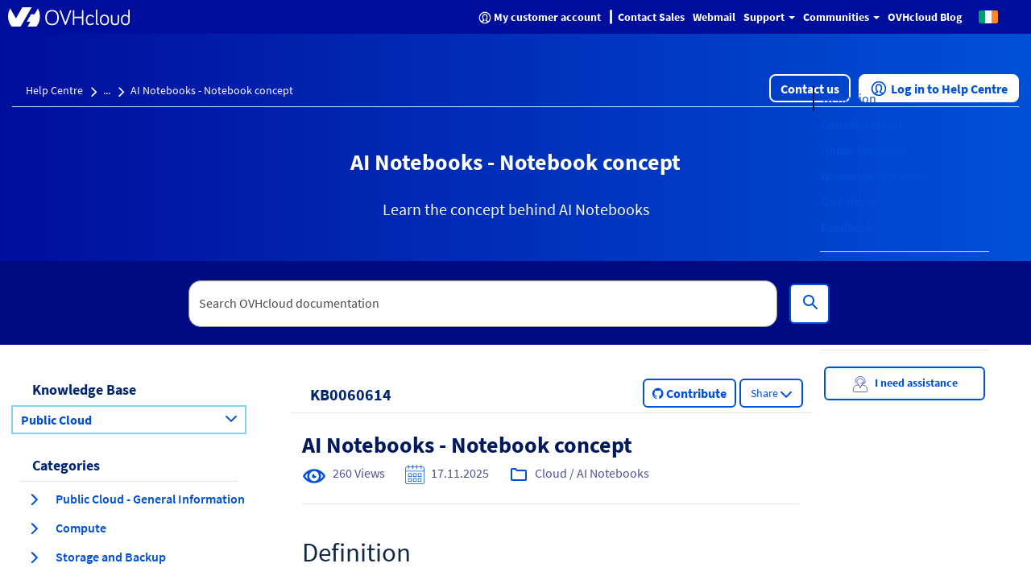

--- FILE ---
content_type: text/css;charset=UTF-8
request_url: https://help.ovhcloud.com/styles/css_includes_$sp.css?v=1a5b5156896932d0f0782203d62f3712
body_size: 9919
content:
/**
* Service Portal Style Sheets
* Angular Bootstrap included later with theme substitution
*/
/*! RESOURCE: styles/ios.css */
/**
* Special CSS for iPad and iPhone v5 scrolling (only iOS, not all WebKit)
* Works on iOS 5.1 iPads and iPhones
*/

.touch_scroll {
overflow: auto;
-webkit-overflow-scrolling: touch;
}

DIV.touch_scroll {
width: 100%;
height: 100%;
}

INPUT {
/*min-height: 24px;*/
text-transform: none; /* turn off capitalization */
}

/* Allows iframe content width to size responsively for ios devices and also works on desktop*/
.ipad IFRAME.iframe-scroll-form-hotfix {
height: 0;
width: 0;
min-height: 100%;
min-width: 100%;
max-height: 100%;
max-width: 100%;
overflow: auto;
}

.ipad .overflow_x_hidden-hotfix {
overflow-x: hidden;
}

/* is_dialog class is dynamically added from tablet/form.xml to
determine weather form is loaded within dialog */
.glide_dialog .touch_scroll {
overflow: auto !important;
width: 700px !important;
height: 480px !important;
max-width: 95%;
max-height: 95%;
}

/* Toggle this class to force repaint element */
.force-repaint {
transform: translateZ(0);
}
/*! RESOURCE: styles/$sp_dialog.css */
dialog {
position: absolute;
left: 0;
right: 0;
margin: auto;
border: solid;
padding: 1em;
background: white;
color: black;
width: -moz-fit-content;
width: -webkit-fit-content;
width: fit-content;
height: -moz-fit-content;
height: -webkit-fit-content;
height: fit-content;
display: none;
}

dialog[open] {
display: block;
}

.sp-message-dialog-title {
font-size: 16px;
padding-top: 8px;
padding-bottom: 8px;
text-align: left;
line-height: 16px;
padding-left: 10px;
padding-right: 10px;
margin-left: 0px;
height: 32px;
cursor: default;
}

.sp-message-dialog-title-inner {
margin-left: 80px;
margin-right: 80px;
text-align:center;
position: absolute;
height: 40px;
left: 0px;
right: 0px;
}

.sp-message-dialog {
width: 300px;
height: 200px;
padding: 0px;
border-radius: 4px;
border-width: 1px;
}

.sp-message-dialog-buttons {
padding: 10px 0px;
text-align: center;
position: absolute;
bottom: 0px;
width: 100%;
}

.sp-message-dialog-content {
overflow-y: auto;
position: absolute;
top: 42px;
bottom: 46px;
width: 100%;
}

.sp-message-dialog-content-block {
padding: 10px;
padding-top: 0px;
}

.delete-dialog .btn-cancel,
.delete-dialog .btn-cancel:hover {
background-color: white;
border: 1px solid #CCC;
width: 43%;
}

.delete-dialog .btn-primary,
.delete-dialog .btn-primary:hover {
width: 43%;
}

.delete-dialog .btn-cancel:hover {
border: 1px solid #AAA;
}

.sp-message-dialog.delete-dialog {
height: 170px;
}

.modal-content .sp-self-registration {
padding : 10px;
}
/*! RESOURCE: styles/bootstrap-datetimepicker.css */
/*!
* Datetimepicker for Bootstrap v3
//! version : 3.1.3
* https://github.com/Eonasdan/bootstrap-datetimepicker/
*/
.bootstrap-datetimepicker-widget {
top: 0;
left: 0;
width: 250px;
padding: 4px;
margin-top: 1px;
z-index: 99999 !important;
border-radius: 4px;
}
.bootstrap-datetimepicker-widget.timepicker-sbs {
width: 600px;
}
.bootstrap-datetimepicker-widget.bottom:before {
content: '';
display: inline-block;
border-left: 7px solid transparent;
border-right: 7px solid transparent;
border-bottom: 7px solid #ccc;
border-bottom-color: rgba(0, 0, 0, 0.2);
position: absolute;
top: -7px;
left: 7px;
}
.bootstrap-datetimepicker-widget.bottom:after {
content: '';
display: inline-block;
border-left: 6px solid transparent;
border-right: 6px solid transparent;
border-bottom: 6px solid white;
position: absolute;
top: -6px;
left: 8px;
}
.bootstrap-datetimepicker-widget.top:before {
content: '';
display: inline-block;
border-left: 7px solid transparent;
border-right: 7px solid transparent;
border-top: 7px solid #ccc;
border-top-color: rgba(0, 0, 0, 0.2);
position: absolute;
bottom: -7px;
left: 6px;
}
.bootstrap-datetimepicker-widget.top:after {
content: '';
display: inline-block;
border-left: 6px solid transparent;
border-right: 6px solid transparent;
border-top: 6px solid white;
position: absolute;
bottom: -6px;
left: 7px;
}
.bootstrap-datetimepicker-widget .dow {
width: 14.2857%;
}
.bootstrap-datetimepicker-widget.pull-right:before {
left: auto;
right: 6px;
}
.bootstrap-datetimepicker-widget.pull-right:after {
left: auto;
right: 7px;
}
.bootstrap-datetimepicker-widget > ul {
list-style-type: none;
margin: 0;
}
.bootstrap-datetimepicker-widget a[data-action] {
padding: 6px 0;
}
.bootstrap-datetimepicker-widget a[data-action]:active {
box-shadow: none;
}
.bootstrap-datetimepicker-widget .timepicker-hour,
.bootstrap-datetimepicker-widget .timepicker-minute,
.bootstrap-datetimepicker-widget .timepicker-second {
width: 54px;
font-weight: bold;
font-size: 1.2em;
margin: 0;
}
.bootstrap-datetimepicker-widget button[data-action] {
padding: 6px;
}
.bootstrap-datetimepicker-widget table[data-hour-format="12"] .separator {
width: 4px;
padding: 0;
margin: 0;
}
.bootstrap-datetimepicker-widget .datepicker > div {
display: none;
}
.bootstrap-datetimepicker-widget .picker-switch {
text-align: center;
}
.bootstrap-datetimepicker-widget table {
width: 100%;
margin: 0;
}
.bootstrap-datetimepicker-widget td,
.bootstrap-datetimepicker-widget th {
text-align: center;
border-radius: 4px;
}
.bootstrap-datetimepicker-widget td {
height: 54px;
line-height: 54px;
width: 54px;
}
.bootstrap-datetimepicker-widget td.cw {
font-size: 10px;
height: 20px;
line-height: 20px;
color: #777777;
}
.bootstrap-datetimepicker-widget td.day {
height: 20px;
line-height: 20px;
width: 20px;
}
.bootstrap-datetimepicker-widget td.day:hover,
.bootstrap-datetimepicker-widget td.hour:hover,
.bootstrap-datetimepicker-widget td.minute:hover,
.bootstrap-datetimepicker-widget td.second:hover {
background: #eeeeee;
cursor: pointer;
}
.bootstrap-datetimepicker-widget td.old,
.bootstrap-datetimepicker-widget td.new {
color: #777777;
}
.bootstrap-datetimepicker-widget td.today {
position: relative;
}
.bootstrap-datetimepicker-widget td.today:before {
content: '';
display: inline-block;
border-left: 7px solid transparent;
border-bottom: 7px solid #428bca;
border-top-color: rgba(0, 0, 0, 0.2);
position: absolute;
bottom: 4px;
right: 4px;
}
.bootstrap-datetimepicker-widget td.active,
.bootstrap-datetimepicker-widget td.active:hover {
background-color: #428bca;
color: #ffffff;
text-shadow: 0 -1px 0 rgba(0, 0, 0, 0.25);
}
.bootstrap-datetimepicker-widget td.active.today:before {
border-bottom-color: #fff;
}
.bootstrap-datetimepicker-widget td.disabled,
.bootstrap-datetimepicker-widget td.disabled:hover {
background: none;
color: #777777;
cursor: not-allowed;
}
.bootstrap-datetimepicker-widget td span {
display: inline-block;
width: 54px;
height: 54px;
line-height: 54px;
margin: 2px 1.5px;
cursor: pointer;
border-radius: 4px;
}
.bootstrap-datetimepicker-widget td span:hover {
background: #eeeeee;
}
.bootstrap-datetimepicker-widget td span.active {
background-color: #428bca;
color: #ffffff;
text-shadow: 0 -1px 0 rgba(0, 0, 0, 0.25);
}
.bootstrap-datetimepicker-widget td span.old {
color: #777777;
}
.bootstrap-datetimepicker-widget td span.disabled,
.bootstrap-datetimepicker-widget td span.disabled:hover {
background: none;
color: #777777;
cursor: not-allowed;
}
.bootstrap-datetimepicker-widget th {
height: 20px;
line-height: 20px;
width: 20px;
}
.bootstrap-datetimepicker-widget th.picker-switch {
width: 145px;
}
.bootstrap-datetimepicker-widget th.next,
.bootstrap-datetimepicker-widget th.prev {
font-size: 21px;
}
.bootstrap-datetimepicker-widget th.disabled,
.bootstrap-datetimepicker-widget th.disabled:hover {
background: none;
color: #777777;
cursor: not-allowed;
}
.bootstrap-datetimepicker-widget thead tr:first-child th {
cursor: pointer;
}
.bootstrap-datetimepicker-widget thead tr:first-child th:hover {
background: #eeeeee;
}
.input-group.date .input-group-addon span {
display: block;
cursor: pointer;
width: 16px;
height: 16px;
}
.bootstrap-datetimepicker-widget.left-oriented:before {
left: auto;
right: 6px;
}
.bootstrap-datetimepicker-widget.left-oriented:after {
left: auto;
right: 7px;
}
.bootstrap-datetimepicker-widget ul.list-unstyled li div.timepicker div.timepicker-picker table.table-condensed tbody > tr > td {
padding: 0px !important;
}
@media screen and (max-width: 767px) {
.bootstrap-datetimepicker-widget.timepicker-sbs {
width: 283px;
}
}
/*! RESOURCE: styles/thirdparty/select2/select2.css */
/**
* see themedefaults.properties for the actual values
* they can be overriden with database properties prefixed with css.
* ex: css.$font-color: red;
**/


/*
Version: 3.4.5 Timestamp: Mon Nov  4 08:22:42 PST 2013
*/

.select2-container {
margin: 0;
position: relative;
display: inline-block;
/* inline-block for ie7 */
zoom: 1;
*display: inline;
vertical-align: middle;
}


.select2-container,
.select2-drop,
.select2-search,
.select2-search input {
/*
Force border-box so that % widths fit the parent
container without overlap because of margin/padding.

More Info : http://www.quirksmode.org/css/box.html
*/
-webkit-box-sizing: border-box;
-moz-box-sizing: border-box;
box-sizing: border-box;
}

/**
* NOW modifications
* font-size, line-height, height
**/

.select2-container .select2-choice {
display: block;
padding: 0 0 0 8px;
overflow: hidden;
position: relative;
border: 1px solid #bdc0c4;
white-space: nowrap;
font-size: .9em;
line-height: 32px;
height: 100%;
color: #444;
text-decoration: none;
border-radius: 4px;
background-clip: padding-box;
-webkit-user-select: none;
-moz-user-select: none;
user-select: none;
background-color: #fff;
min-height: 32px;
}


.select2-container.select2-drop-above .select2-choice {
border-bottom-color: #bdc0c4;
border-radius: 0 0 4px 4px;
background-image: -webkit-gradient(linear, left bottom, left top, color-stop(0, #eeeeee), color-stop(0.9, white));
background-image: -webkit-linear-gradient(center bottom, #eeeeee 0%, white 90%);
background-image: -moz-linear-gradient(center bottom, #eeeeee 0%, white 90%);
filter: progid:DXImageTransform.Microsoft.gradient(startColorstr='#ffffff', endColorstr='#eeeeee', GradientType=0);
background-image: linear-gradient(top, #eeeeee 0%, #ffffff 90%);
}


.select2-container.select2-allowclear .select2-choice .select2-chosen {
margin-right: 50px;
}


.select2-container .select2-choice > .select2-chosen {
margin-right: 26px;
display: block;
overflow: hidden;
white-space: nowrap;
text-overflow: ellipsis;
}


.select2-container .select2-choice abbr {
display: none;
width: 12px;
height: 12px;
position: absolute;
right: 42px;
top: 10px;
font-size: 1px;
text-decoration: none;
border: 0;
/*rtl:ignore*/
background: url("/styles/thirdparty/select2/select2.png") right top no-repeat;
cursor: pointer;
outline: 0;
}


.select2-container.select2-allowclear .select2-choice abbr {
display: inline-block;
}


.select2-container .select2-choice abbr:hover {
background-position: right -11px;
cursor: pointer;
}


.select2-drop-mask {
border: 0;
margin: 0;
padding: 0;
position: fixed;
left: 0;
top: 0;
min-height: 100%;
min-width: 100%;
height: auto;
width: auto;
opacity: 0;
z-index: 100100;
/* styles required for IE to work */
background-color: #fff;
filter: alpha(opacity=0);
}


.select2-drop {
width: 100%;
margin-top: -1px;
position: absolute;
z-index: 100101;
top: 100%;
background: #fff;
color: #000;
border: 1px solid #bdc0c4;
border-top: 0;
-webkit-border-radius: 4px;
-moz-border-radius: 4px;
-ms-border-radius: 4px;
-o-border-radius: 4px;
border-radius: 4px;
-webkit-box-shadow: rgba(0, 0, 0, 0.15) 0 4px 5px;
-moz-box-shadow: rgba(0, 0, 0, 0.15) 0 4px 5px;
box-shadow: rgba(0, 0, 0, 0.15) 0 4px 5px;
}


.select2-drop-auto-width {
border-top: 1px solid #bdc0c4;
width: auto;
}


.select2-drop-auto-width .select2-search {
padding-top: 4px;
}


.select2-drop.select2-drop-above {
margin-top: 1px;
border-top: 1px solid #bdc0c4;
border-bottom: 0;
border-radius: 4px 4px 0 0;
-webkit-box-shadow: 0 -4px 5px rgba(0, 0, 0, 0.15);
box-shadow: 0 -4px 5px rgba(0, 0, 0, 0.15);
}


.select2-drop-active {
border: 1px solid #bec1c6;
margin-top: -4px;
padding-top: 4px;
}


.select2-drop.select2-drop-above.select2-drop-active {
border-top: 1px solid #3e95f4;
}


.select2-container .select2-choice .select2-arrow {
display: inline-block;
width: 30px;
height: 100%;
position: absolute;
right: 0;
top: 0;
border-left: 1px solid #bdc0c4;
border-radius: 0 4px 4px 0;
background-clip: padding-box;
background: #e6e8ea;
}


.select2-container .select2-choice .select2-arrow b {
display: block;
width: 100%;
height: 100%;
background: url("/styles/thirdparty/select2/select2.png") no-repeat 6px 4px;
}


.select2-search {
display: inline-block;
width: 100%;
min-height: 26px;
margin: 0;
padding-left: 4px;
padding-right: 4px;
position: relative;
z-index: 100102;
white-space: nowrap;
}


.select2-search input {
width: 100%;
height: auto !important;
min-height: 26px;
padding: 0 20px 0 5px;
margin: 0;
outline: 0;
font-family: sans-serif;
font-size: 1em;
border: 1px solid #bdc0c4;
border-radius: 0;
-webkit-box-shadow: none;
-moz-box-shadow: none;
box-shadow: none;
-webkit-border-radius: 3px;
-moz-border-radius: 3px;
-ms-border-radius: 3px;
-o-border-radius: 3px;
border-radius: 3px;
background: white url("/styles/thirdparty/select2/select2.png") no-repeat 100% -22px;
}


.select2-drop.select2-drop-above .select2-search input {
margin-top: 4px;
}


.select2-search input.select2-active {
background: white url("/styles/thirdparty/select2/select2-spinner.gif") no-repeat 100%;
}


.select2-container-active .select2-choice,
.select2-container-active .select2-choices {
border: 1px solid #3e95f4;
outline: none;
-webkit-box-shadow: 0 0 5px rgba(0, 0, 0, 0.3);
box-shadow: 0 0 5px rgba(0, 0, 0, 0.3);
}


.select2-dropdown-open .select2-choice {
border-bottom-color: transparent;
-webkit-box-shadow: 0 1px 0 #fff inset;
box-shadow: 0 1px 0 #fff inset;
border-bottom-left-radius: 0;
border-bottom-right-radius: 0;
background-color: #eee;
}


.select2-dropdown-open.select2-drop-above .select2-choice,
.select2-dropdown-open.select2-drop-above .select2-choices {
border: 1px solid #3e95f4;
border-top-color: transparent;
background-image: -webkit-gradient(linear, left top, left bottom, color-stop(0, white), color-stop(0.5, #eeeeee));
background-image: -webkit-linear-gradient(center top, white 0%, #eeeeee 50%);
background-image: -moz-linear-gradient(center top, white 0%, #eeeeee 50%);
filter: progid:DXImageTransform.Microsoft.gradient(startColorstr='#eeeeee', endColorstr='#ffffff', GradientType=0);
background-image: linear-gradient(bottom, #ffffff 0%, #eeeeee 50%);
}


.select2-dropdown-open .select2-choice .select2-arrow {
background: transparent;
border-left: none;
filter: none;
}


.select2-dropdown-open .select2-choice .select2-arrow b {
background-position: -11px 4px;
}

/* results */

.select2-results {
max-height: 200px;
padding: 0 0 0 4px;
margin: 4px 4px 4px 0;
position: relative;
overflow-x: hidden;
overflow-y: auto;
-webkit-tap-highlight-color: rgba(0, 0, 0, 0);
}


.select2-results ul.select2-result-sub {
margin: 0;
padding-left: 0;
}


.select2-results ul.select2-result-sub > li .select2-result-label {
padding-left: 20px;
}


.select2-results ul.select2-result-sub ul.select2-result-sub > li .select2-result-label {
padding-left: 40px;
}


.select2-results ul.select2-result-sub ul.select2-result-sub ul.select2-result-sub > li .select2-result-label {
padding-left: 60px;
}


.select2-results ul.select2-result-sub ul.select2-result-sub ul.select2-result-sub ul.select2-result-sub > li .select2-result-label {
padding-left: 80px;
}


.select2-results ul.select2-result-sub ul.select2-result-sub ul.select2-result-sub ul.select2-result-sub ul.select2-result-sub > li .select2-result-label {
padding-left: 100px;
}


.select2-results ul.select2-result-sub ul.select2-result-sub ul.select2-result-sub ul.select2-result-sub ul.select2-result-sub ul.select2-result-sub > li .select2-result-label {
padding-left: 110px;
}


.select2-results ul.select2-result-sub ul.select2-result-sub ul.select2-result-sub ul.select2-result-sub ul.select2-result-sub ul.select2-result-sub ul.select2-result-sub > li .select2-result-label {
padding-left: 120px;
}


.select2-results li {
list-style: none;
display: list-item;
background-image: none;
}


.select2-results li.select2-result-with-children > .select2-result-label {
font-weight: bold;
}


.select2-results .select2-result-label {
padding: 3px 7px 4px;
margin: 0;
cursor: pointer;
min-height: 1em;
-webkit-user-select: none;
-moz-user-select: none;
user-select: none;
}


.select2-results .select2-highlighted {
background: #3e95f4;
color: #fff;
}

@media (forced-colors: active) {
.select2-results .select2-highlighted {
background: Highlight;
color: HighlightText;
forced-color-adjust: none;
}
}

.select2-results li em {
background: #feffde;
font-style: normal;
}


.select2-results .select2-highlighted em {
background: transparent;
}


.select2-results .select2-highlighted ul {
background: #fff;
color: #000;
}


.select2-results .select2-no-results,
.select2-results .select2-searching,
.select2-results .select2-selection-limit {
background: #f4f4f4;
display: list-item;
}

/*
disabled look for disabled choices in the results dropdown
*/

.select2-results .select2-disabled.select2-highlighted {
color: #666;
background: #f4f4f4;
display: list-item;
cursor: default;
}


.select2-results .select2-disabled {
background: #f4f4f4;
display: list-item;
cursor: default;
}


.select2-results .select2-selected {
display: none;
}


.select2-more-results.select2-active {
background: #f4f4f4 url("/styles/thirdparty/select2/select2-spinner.gif") no-repeat 100%;
}


.select2-more-results {
background: #f4f4f4;
display: list-item;
}

/* disabled styles */

.select2-container.select2-container-disabled .select2-choice {
background-color: #e6e8ea;
background-image: none;
border: 1px solid #bdc0c4;
cursor: not-allowed;
}


.select2-container.select2-container-disabled .select2-choice .select2-arrow {
background-color: #e6e8ea;
background-image: none;
border-left: 0;
}


.select2-container.select2-container-disabled .select2-choice abbr {
display: none;
}

/* multiselect */

.select2-container-multi .select2-choices {
height: auto !important;
height: 1%;
margin: 0;
padding: 0;
position: relative;
border: 1px solid #bdc0c4;
border-radius: 4px;
cursor: text;
overflow: hidden;
background-color: #fff;
}


.select2-locked {
padding: 3px 5px 3px 5px !important;
}


.select2-container-multi .select2-choices {
min-height: 26px;
}


.select2-container-multi.select2-container-active .select2-choices {
border: 1px solid #3e95f4;
outline: none;
-webkit-box-shadow: rgba(0, 0, 0, 0.3) 0 0 5px;
-moz-box-shadow: rgba(0, 0, 0, 0.3) 0 0 5px;
box-shadow: rgba(0, 0, 0, 0.3) 0 0 5px;
}


.select2-container-multi .select2-choices li {
float: left;
list-style: none;
}


.select2-container-multi .select2-choices .select2-search-field {
margin: 0;
padding: 0;
white-space: nowrap;
}


.select2-container-multi .select2-choices .select2-search-field input {
padding: 5px;
margin: 1px 0;
font-family: sans-serif;
font-size: 100%;
color: #666;
outline: 0;
border: 0;
-webkit-box-shadow: none;
-moz-box-shadow: none;
box-shadow: none;
background: transparent !important;
}


.select2-container-multi .select2-choices .select2-search-field input.select2-active {
background: white url("/styles/thirdparty/select2/select2-spinner.gif") no-repeat 100% !important;
}


.select2-default {
color: #999 !important;
}


.select2-container-multi .select2-choices .select2-search-choice {
padding: 3px 5px 3px 18px;
margin: 3px 0 3px 5px;
position: relative;
line-height: 13px;
color: #333;
cursor: default;
border: 1px solid #bdc0c4;
border-radius: 3px;
-webkit-box-shadow: 0 0 2px white inset, 0 1px 0 rgba(0, 0, 0, 0.05);
box-shadow: 0 0 2px white inset, 0 1px 0 rgba(0, 0, 0, 0.05);
background-clip: padding-box;
-webkit-user-select: none;
-moz-user-select: none;
user-select: none;
background-color: #e4e4e4;
}


.select2-container-multi .select2-choices .select2-search-choice .select2-chosen {
cursor: default;
}


.select2-container-multi .select2-choices .select2-search-choice-focus {
background: #d4d4d4;
}


.select2-search-choice-close {
display: block;
width: 12px;
height: 13px;
position: absolute;
right: 3px;
top: 4px;
font-size: 1px;
outline: none;
background: url("/styles/thirdparty/select2/select2.png") right top no-repeat;
}


.select2-container-multi .select2-search-choice-close {
left: 3px;
top: 3px;
}


.select2-container-multi .select2-choices .select2-search-choice .select2-search-choice-close:hover {
background-position: right -11px;
}


.select2-container-multi .select2-choices .select2-search-choice-focus .select2-search-choice-close {
background-position: right -11px;
}

/* disabled styles */

.select2-container-multi.select2-container-disabled .select2-choices {
background-color: #f4f4f4;
background-image: none;
border: 1px solid #ddd;
cursor: default;
}


.select2-container-multi.select2-container-disabled .select2-choices .select2-search-choice {
padding: 3px 5px 3px 5px;
border: 1px solid #ddd;
background-image: none;
background-color: #f4f4f4;
}


.select2-container-multi.select2-container-disabled .select2-choices .select2-search-choice .select2-search-choice-close {
display: none;
background: none;
}

/* end multiselect */

.select2-result-selectable .select2-match,
.select2-result-unselectable .select2-match {
text-decoration: underline;
}


.select2-offscreen, .select2-offscreen:focus {
clip: rect(0 0 0 0) !important;
width: 1px !important;
height: 1px !important;
border: 0 !important;
margin: 0 !important;
padding: 0 !important;
overflow: hidden !important;
position: absolute !important;
outline: 0 !important;
left: 0px !important;
top: 0px !important;
}


.select2-display-none {
display: none;
}


.select2-measure-scrollbar {
position: absolute;
top: -10000px;
left: -10000px;
width: 100px;
height: 100px;
overflow: scroll;
}

/* Retina-ize icons */
@media only screen and (-webkit-min-device-pixel-ratio: 1.5), only screen and (min-resolution: 1.5dppx), only screen and (min-resolution: 144dpi) {

.select2-search input, .select2-search-choice-close, .select2-container .select2-choice abbr, .select2-container .select2-choice .select2-arrow b {
background-image: url("/styles/thirdparty/select2/select2x2.png") !important;
background-repeat: no-repeat !important;
background-size: 62px 40px !important;
}

.select2-dropdown-open .select2-choice .select2-arrow b {
background-position: -12px 4px;
}


.select2-search input {
background-position: 100% -21px !important/*rtl:-37px -21px*/;
}
}

.select2-hidden-accessible {
border: 0;
clip: rect(0 0 0 0);
height: 1px;
margin: -1px;
overflow: hidden;
padding: 0;
position: absolute;
width: 1px;
}
/*! RESOURCE: styles/sn_avatar.css */
.sn-flexbox {
display: -webkit-box;
display: -moz-box;
display: -ms-flexbox;
display: -webkit-flex;
display: flex; }

.avatar-container {
-webkit-box-flex: 0 0 auto;
-moz-box-flex: 0 0 auto;
-webkit-flex: 0 0 auto;
-ms-flex: 0 0 auto;
flex: 0 0 auto;
background-size: cover;
border-radius: 50%;
height: 3.2rem;
width: 3.2rem;
cursor: pointer;
color: #ffffff;
display: inline-block;
font-weight: bold;
position: relative;
text-align: center;
vertical-align: middle; }
.avatar-container.avatar-small {
width: 2.2rem;
height: 2.2rem; }
.avatar-container.avatar-small .avatar.soloAvatar .sub-avatar {
line-height: 2.2rem; }
.avatar-container.avatar-medium {
width: 4rem;
height: 4rem; }
.avatar-container.avatar-medium .avatar.soloAvatar .sub-avatar {
line-height: 4rem; }
.avatar-container.avatar-large {
width: 4.8rem;
height: 4.8rem; }
.avatar-container.avatar-large .avatar.soloAvatar .sub-avatar {
font-size: 1.8rem;
line-height: 4.8rem; }
.avatar-container.avatar-popover {
width: 78px;
height: 78px; }
.avatar-container.avatar-large.group {
height: 4.2rem;
width: 5.6rem;
border-radius: 0rem;
background: transparent; }
.avatar-container.avatar-large.group .avatar.soloAvatar {
position: absolute;
border: 1px solid transparent;
width: 4.2rem;
height: 4.2rem; }
.avatar-container.avatar-large.group .avatar.soloAvatar .sub-avatar {
font-size: 1.8rem;
line-height: 4.2rem; }
.avatar-container.group {
border-radius: 0rem;
background: transparent;
position: relative; }
.avatar-container.group .avatar.soloAvatar {
position: absolute;
border: 1px solid transparent;
width: 3rem;
height: 3rem; }
.avatar-container.group .avatar.soloAvatar.top {
top: 15%;
left: 20%; }
.avatar-container.group .avatar.soloAvatar.bottom {
top: -20%;
left: -15%; }
.avatar-container.group .avatar.soloAvatar .sub-avatar {
line-height: 3rem; }
.avatar-container.multi, .avatar-container.document {
border-radius: 0rem;
background: transparent; }
.avatar-container.multi .avatar.soloAvatar, .avatar-container.document .avatar.soloAvatar {
border-radius: 0rem; }
.avatar-container .avatar {
justify-content: center;
position: relative;
width: 100%;
height: 100%;
overflow: hidden; }
.avatar-container .avatar .sub-avatar {
-moz-user-select: -moz-none;
-ms-user-select: none;
-webkit-user-select: none;
user-select: none;
width: 50%;
height: 50%;
display: block;
overflow: hidden;
border-radius: 50%;
background: rgba(0, 0, 0, 0.15) center;
background-size: cover;
box-sizing: border-box;
font-size: 0.8rem;
line-height: 1.6rem; }
.avatar-container .avatar .sub-avatar.counter {
border: 1px solid rgba(0, 0, 0, 0.2); }
.avatar-container .avatar.soloAvatar {
background: rgba(0, 0, 0, 0.15) center;
border-radius: 50%; }
.avatar-container .avatar.soloAvatar .sub-avatar {
width: 100%;
height: 100%;
border-radius: 0;
font-size: 1rem;
line-height: 3.2rem; }
.avatar-container .avatar.soloAvatar .sub-avatar:focus {
border: 1px solid #278efc;
border-radius: 50%;
outline: 0; }
.avatar-container .avatar.soloAvatar .sub-avatar span {
vertical-align: top; }
.avatar-container sn-presence {
position: absolute;
bottom: -0.1rem;
right: -0.1rem; }
/*! RESOURCE: styles/sn_presence.css */
/* line 3, sass/sn_presence.scss */
sn-presence {
display: inline-block;
width: 1rem;
height: 1rem;
border-radius: 50%;
}

/* line 10, sass/sn_presence.scss */
.avatar-large sn-presence {
right: 3px !important;
bottom: 3px !important;
}

/* line 16, sass/sn_presence.scss */
.presence.presence-online {
background-color: #71e279;
}
/* line 20, sass/sn_presence.scss */
.presence.presence-away {
background-color: #fc8a3d;
}
/* line 24, sass/sn_presence.scss */
.presence.presence-offline {
background-color: transparent;
}

/* line 29, sass/sn_presence.scss */
.avatar-small sn-presence {
width: .7rem;
height: .7rem;
}
/*! RESOURCE: scripts/bootstrap-iconpicker.css */
/*!
* Bootstrap-iconpicker v1.7.0
*
* Copyright 2013-2015 Victor Valencia Rico.
* Licensed under the Apache License v2.0
* http://www.apache.org/licenses/LICENSE-2.0
*
* Designed and built with all the love in the world by @recktoner.
*/

.iconpicker .caret {
margin-left: 10px !important;
}

.iconpicker {
min-width: 60px;
}

.iconpicker input.search-control {
margin-bottom: 6px;
margin-top: 6px;
}

div.iconpicker.left .table-icons {
margin-right: auto;
}

div.iconpicker.center .table-icons {
margin-left: auto;
margin-right: auto;
}

div.iconpicker.right .table-icons {
margin-left: auto;
}

.table-icons .btn {
min-height: 30px;
min-width: 35px;
text-align: center;
padding: 0;
margin: 2px;
}

.table-icons td {
min-width: 39px;
}

.popover {
max-width: inherit !important;
}

.iconpicker-popover {
z-index: 1050 !important;
}

.iconpicker-popover .search-control {
margin-bottom: 6px;
margin-top: 6px;
}
/*! RESOURCE: scripts/thirdparty/angular-chart/angular-chart.css */
.chart-legend,
.bar-legend,
.line-legend,
.pie-legend,
.radar-legend,
.polararea-legend,
.doughnut-legend {
list-style-type: none;
margin-top: 5px;
text-align: center;
/* NOTE: Browsers automatically add 40px of padding-left to all lists, so we should offset that, otherwise the legend is off-center */
-webkit-padding-start: 0;
/* Webkit */
-moz-padding-start: 0;
/* Mozilla */
padding-left: 0;
/* IE (handles all cases, really, but we should also include the vendor-specific properties just to be safe) */
}
.chart-legend li,
.bar-legend li,
.line-legend li,
.pie-legend li,
.radar-legend li,
.polararea-legend li,
.doughnut-legend li {
display: inline-block;
white-space: nowrap;
position: relative;
margin-bottom: 4px;
border-radius: 5px;
padding: 2px 8px 2px 28px;
font-size: smaller;
cursor: default;
}
.chart-legend li span,
.bar-legend li span,
.line-legend li span,
.pie-legend li span,
.radar-legend li span,
.polararea-legend li span,
.doughnut-legend li span {
display: block;
position: absolute;
left: 0;
top: 0;
width: 20px;
height: 20px;
border-radius: 5px;
}
/*! RESOURCE: styles/prism.css */
/* http://prismjs.com/download.html?themes=prism&languages=markup+css+clike+javascript */
/**
* prism.js default theme for JavaScript, CSS and HTML
* Based on dabblet (http://dabblet.com)
* @author Lea Verou
*/

code[class*="language-"],
pre[class*="language-"] {
color: black;
text-shadow: 0 1px white;
font-family: Consolas, Monaco, 'Andale Mono', 'Ubuntu Mono', monospace;
direction: ltr;
text-align: left;
white-space: pre;
word-spacing: normal;
word-break: normal;
word-wrap: normal;
line-height: 1.5;

-moz-tab-size: 4;
-o-tab-size: 4;
tab-size: 4;

-webkit-hyphens: none;
-moz-hyphens: none;
-ms-hyphens: none;
hyphens: none;
}

pre[class*="language-"]::-moz-selection, pre[class*="language-"] ::-moz-selection,
code[class*="language-"]::-moz-selection, code[class*="language-"] ::-moz-selection {
text-shadow: none;
background: #b3d4fc;
}

pre[class*="language-"]::selection, pre[class*="language-"] ::selection,
code[class*="language-"]::selection, code[class*="language-"] ::selection {
text-shadow: none;
background: #b3d4fc;
}

@media print {
code[class*="language-"],
pre[class*="language-"] {
text-shadow: none;
}
}

/* Code blocks */
pre[class*="language-"] {
padding: 1em;
margin: .5em 0;
overflow: auto;
}

:not(pre) > code[class*="language-"],
pre[class*="language-"] {
background: #f5f2f0;
}

/* Inline code */
:not(pre) > code[class*="language-"] {
padding: .1em;
border-radius: .3em;
}

.token.comment,
.token.prolog,
.token.doctype,
.token.cdata {
color: slategray;
}

.token.punctuation {
color: #999;
}

.namespace {
opacity: .7;
}

.token.property,
.token.tag,
.token.boolean,
.token.number,
.token.constant,
.token.symbol,
.token.deleted {
color: #905;
}

.token.selector,
.token.attr-name,
.token.string,
.token.char,
.token.builtin,
.token.inserted {
color: #690;
}

.token.operator,
.token.entity,
.token.url,
.language-css .token.string,
.style .token.string {
color: #a67f59;
background: hsla(0, 0%, 100%, .5);
}

.token.atrule,
.token.attr-value,
.token.keyword {
color: #07a;
}

.token.function {
color: #DD4A68;
}

.token.regex,
.token.important,
.token.variable {
color: #e90;
}

.token.important,
.token.bold {
font-weight: bold;
}
.token.italic {
font-style: italic;
}

.token.entity {
cursor: help;
}

/*! RESOURCE: scripts/libs/bootstrap-slider/bootstrap-slider.min.css */
/*! =======================================================
VERSION  6.1.2
========================================================= */
/*! =========================================================
* bootstrap-slider.min.css
*
* Maintainers:
*		Kyle Kemp
*			- Twitter: @seiyria
*			- Github:  seiyria
*		Rohit Kalkur
*			- Twitter: @Rovolutionary
*			- Github:  rovolution
*
* =========================================================
*
* Licensed under the Apache License, Version 2.0 (the "License");
* you may not use this file except in compliance with the License.
* You may obtain a copy of the License at
*
* http://www.apache.org/licenses/LICENSE-2.0
*
* Unless required by applicable law or agreed to in writing, software
* distributed under the License is distributed on an "AS IS" BASIS,
* WITHOUT WARRANTIES OR CONDITIONS OF ANY KIND, either express or implied.
* See the License for the specific language governing permissions and
* limitations under the License.
* ========================================================= */.slider{display:inline-block;vertical-align:middle;position:relative}.slider.slider-horizontal{width:210px;height:20px}.slider.slider-horizontal .slider-track{height:10px;width:100%;margin-top:-5px;top:50%;left:0}.slider.slider-horizontal .slider-selection,.slider.slider-horizontal .slider-track-low,.slider.slider-horizontal .slider-track-high{height:100%;top:0;bottom:0}.slider.slider-horizontal .slider-tick,.slider.slider-horizontal .slider-handle{margin-left:-10px;margin-top:-5px}.slider.slider-horizontal .slider-tick.triangle,.slider.slider-horizontal .slider-handle.triangle{border-width:0 10px 10px 10px;width:0;height:0;border-bottom-color:#0480be;margin-top:0}.slider.slider-horizontal .slider-tick-label-container{white-space:nowrap;margin-top:20px}.slider.slider-horizontal .slider-tick-label-container .slider-tick-label{padding-top:4px;display:inline-block;text-align:center}.slider.slider-vertical{height:210px;width:20px}.slider.slider-vertical .slider-track{width:10px;height:100%;margin-left:-5px;left:50%;top:0}.slider.slider-vertical .slider-selection{width:100%;left:0;top:0;bottom:0}.slider.slider-vertical .slider-track-low,.slider.slider-vertical .slider-track-high{width:100%;left:0;right:0}.slider.slider-vertical .slider-tick,.slider.slider-vertical .slider-handle{margin-left:-5px;margin-top:-10px}.slider.slider-vertical .slider-tick.triangle,.slider.slider-vertical .slider-handle.triangle{border-width:10px 0 10px 10px;width:1px;height:1px;border-left-color:#0480be;margin-left:0}.slider.slider-vertical .slider-tick-label-container{white-space:nowrap}.slider.slider-vertical .slider-tick-label-container .slider-tick-label{padding-left:4px}.slider.slider-disabled .slider-handle{background-image:-webkit-linear-gradient(top,#dfdfdf 0,#bebebe 100%);background-image:-o-linear-gradient(top,#dfdfdf 0,#bebebe 100%);background-image:linear-gradient(to bottom,#dfdfdf 0,#bebebe 100%);background-repeat:repeat-x;filter:progid:DXImageTransform.Microsoft.gradient(startColorstr='#ffdfdfdf',endColorstr='#ffbebebe',GradientType=0)}.slider.slider-disabled .slider-track{background-image:-webkit-linear-gradient(top,#e5e5e5 0,#e9e9e9 100%);background-image:-o-linear-gradient(top,#e5e5e5 0,#e9e9e9 100%);background-image:linear-gradient(to bottom,#e5e5e5 0,#e9e9e9 100%);background-repeat:repeat-x;filter:progid:DXImageTransform.Microsoft.gradient(startColorstr='#ffe5e5e5',endColorstr='#ffe9e9e9',GradientType=0);cursor:not-allowed}.slider input{display:none}.slider .tooltip.top{margin-top:-36px}.slider .tooltip-inner{white-space:nowrap}.slider .hide{display:none}.slider-track{position:absolute;cursor:pointer;background-image:-webkit-linear-gradient(top,#f5f5f5 0,#f9f9f9 100%);background-image:-o-linear-gradient(top,#f5f5f5 0,#f9f9f9 100%);background-image:linear-gradient(to bottom,#f5f5f5 0,#f9f9f9 100%);background-repeat:repeat-x;filter:progid:DXImageTransform.Microsoft.gradient(startColorstr='#fff5f5f5',endColorstr='#fff9f9f9',GradientType=0);-webkit-box-shadow:inset 0 1px 2px rgba(0,0,0,0.1);box-shadow:inset 0 1px 2px rgba(0,0,0,0.1);border-radius:4px}.slider-selection{position:absolute;background-image:-webkit-linear-gradient(top,#f9f9f9 0,#f5f5f5 100%);background-image:-o-linear-gradient(top,#f9f9f9 0,#f5f5f5 100%);background-image:linear-gradient(to bottom,#f9f9f9 0,#f5f5f5 100%);background-repeat:repeat-x;filter:progid:DXImageTransform.Microsoft.gradient(startColorstr='#fff9f9f9',endColorstr='#fff5f5f5',GradientType=0);-webkit-box-shadow:inset 0 -1px 0 rgba(0,0,0,0.15);box-shadow:inset 0 -1px 0 rgba(0,0,0,0.15);-webkit-box-sizing:border-box;-moz-box-sizing:border-box;box-sizing:border-box;border-radius:4px}.slider-selection.tick-slider-selection{background-image:-webkit-linear-gradient(top,#89cdef 0,#81bfde 100%);background-image:-o-linear-gradient(top,#89cdef 0,#81bfde 100%);background-image:linear-gradient(to bottom,#89cdef 0,#81bfde 100%);background-repeat:repeat-x;filter:progid:DXImageTransform.Microsoft.gradient(startColorstr='#ff89cdef',endColorstr='#ff81bfde',GradientType=0)}.slider-track-low,.slider-track-high{position:absolute;background:transparent;-webkit-box-sizing:border-box;-moz-box-sizing:border-box;box-sizing:border-box;border-radius:4px}.slider-handle{position:absolute;width:20px;height:20px;background-color:#337ab7;background-image:-webkit-linear-gradient(top,#149bdf 0,#0480be 100%);background-image:-o-linear-gradient(top,#149bdf 0,#0480be 100%);background-image:linear-gradient(to bottom,#149bdf 0,#0480be 100%);background-repeat:repeat-x;filter:progid:DXImageTransform.Microsoft.gradient(startColorstr='#ff149bdf',endColorstr='#ff0480be',GradientType=0);filter:none;-webkit-box-shadow:inset 0 1px 0 rgba(255,255,255,.2),0 1px 2px rgba(0,0,0,.05);box-shadow:inset 0 1px 0 rgba(255,255,255,.2),0 1px 2px rgba(0,0,0,.05);border:0 solid transparent}.slider-handle.round{border-radius:50%}.slider-handle.triangle{background:transparent none}.slider-handle.custom{background:transparent none}.slider-handle.custom::before{line-height:20px;font-size:20px;content:'\2605';color:#726204}.slider-tick{position:absolute;width:20px;height:20px;background-image:-webkit-linear-gradient(top,#f9f9f9 0,#f5f5f5 100%);background-image:-o-linear-gradient(top,#f9f9f9 0,#f5f5f5 100%);background-image:linear-gradient(to bottom,#f9f9f9 0,#f5f5f5 100%);background-repeat:repeat-x;filter:progid:DXImageTransform.Microsoft.gradient(startColorstr='#fff9f9f9',endColorstr='#fff5f5f5',GradientType=0);-webkit-box-shadow:inset 0 -1px 0 rgba(0,0,0,0.15);box-shadow:inset 0 -1px 0 rgba(0,0,0,0.15);-webkit-box-sizing:border-box;-moz-box-sizing:border-box;box-sizing:border-box;filter:none;opacity:.8;border:0 solid transparent}.slider-tick.round{border-radius:50%}.slider-tick.triangle{background:transparent none}.slider-tick.custom{background:transparent none}.slider-tick.custom::before{line-height:20px;font-size:20px;content:'\2605';color:#726204}.slider-tick.in-selection{background-image:-webkit-linear-gradient(top,#89cdef 0,#81bfde 100%);background-image:-o-linear-gradient(top,#89cdef 0,#81bfde 100%);background-image:linear-gradient(to bottom,#89cdef 0,#81bfde 100%);background-repeat:repeat-x;filter:progid:DXImageTransform.Microsoft.gradient(startColorstr='#ff89cdef',endColorstr='#ff81bfde',GradientType=0);opacity:1}
/*! RESOURCE: styles/sp-loader.css */
.sp-loading-indicator,
.sp-loading-indicator > div {
position: relative;
-webkit-box-sizing: border-box;
-moz-box-sizing: border-box;
box-sizing: border-box;
}

.sp-loading-indicator {
display: block;
font-size: 0;
}

.sp-loading-indicator.la-dark {
color: #333;
}

.sp-loading-indicator > div {
display: inline-block;
float: none;
background-color: currentColor;
border: 0 solid currentColor;
}

.sp-loading-indicator {
width: 5.4rem;
height: 1.8rem;;
}

.sp-loading-indicator > div:nth-child(1) {
-webkit-animation-delay: -200ms;
-moz-animation-delay: -200ms;
-o-animation-delay: -200ms;
animation-delay: -200ms;
}

.sp-loading-indicator > div:nth-child(2) {
-webkit-animation-delay: -100ms;
-moz-animation-delay: -100ms;
-o-animation-delay: -100ms;
animation-delay: -100ms;
}

.sp-loading-indicator > div:nth-child(3) {
-webkit-animation-delay: 0ms;
-moz-animation-delay: 0ms;
-o-animation-delay: 0ms;
animation-delay: 0ms;
}

.sp-loading-indicator > div {
width: 1rem;
height: 1rem;
margin: 0.4rem;
border-radius: 100%;
-webkit-animation: loading-indicator 1s ease infinite;
-moz-animation: loading-indicator 1s ease infinite;
-o-animation: loading-indicator 1s ease infinite;
animation: loading-indicator 1s ease infinite;
}

.sp-loading-indicator.la-sm {
width: 2.6rem;
height: 0.8rem;
}

.sp-loading-indicator.la-sm > div {
width: 0.4rem;
height: 0.4rem;
margin: 0.2rem;
}

.sp-loading-indicator.la-2x {
width: 10.8rem;
height: 3.6rem;
}

.sp-loading-indicator.la-2x > div {
width: 2rem;
height: 2rem;
margin: 0.8rem;
}

.sp-loading-indicator.la-3x {
width: 16.2rem;
height: 5.4rem;
}

.sp-loading-indicator.la-3x > div {
width: 3rem;
height: 3rem;
margin: 1.2rem;
}

/*
* Animation
*/
@-webkit-keyframes loading-indicator {
0%,
60%,
100% {
opacity: 1;
-webkit-transform: scale(1);
transform: scale(1);
}
30% {
opacity: .1;
-webkit-transform: scale(0.01);
transform: scale(0.01);
}
}
@-moz-keyframes loading-indicator {
0%,
60%,
100% {
opacity: 1;
-moz-transform: scale(1);
transform: scale(1);
}
30% {
opacity: .1;
-moz-transform: scale(0.01);
transform: scale(0.01);
}
}
@-o-keyframes loading-indicator {
0%,
60%,
100% {
opacity: 1;
-o-transform: scale(1);
transform: scale(1);
}
30% {
opacity: .1;
-o-transform: scale(0.01);
transform: scale(0.01);
}
}
@keyframes loading-indicator {
0%,
60%,
100% {
opacity: 1;
-webkit-transform: scale(1);
-moz-transform: scale(1);
-o-transform: scale(1);
transform: scale(1);
}
30% {
opacity: .1;
-webkit-transform: scale(0.01);
-moz-transform: scale(0.01);
-o-transform: scale(0.01);
transform: scale(0.01);
}
}
/*! RESOURCE: styles/sp-attachment-manager.css */
.sp-attachment-manager {
margin-bottom: 0.5rem;
}

.sp-attachment-manager ul {
padding-left: 0px;
}

.sp-attachment-manager button {
padding-top: 0.2rem;
}

.sp-attachment-manager .attached-file {
display: inline-block;
margin-left: 0.5rem;
margin-right: 0.5rem;
cursor: pointer;
}

.sp-attachment-manager .attached-file .delete-attachment {
border: none;
background: none;
}

.sp-attachment-manager .attached-file .fa {
margin-right: 0.5rem;
}

.sp-attachment-manager .attached-file .fa-file-image-o {
color: #31d53d;
}

.sp-attachment-manager .attached-file .fa-file-archive-o {
color: #fc8a3d;
}

.sp-attachment-manager .attached-file .fa-file-pdf-o {
color: #f95050;
}

.sp-attachment-manager .attached-file .fa-file-word-o {
color: #278efc;
}

.sp-attachment-manager .attached-file .fa-file-excel-o {
color: #71e279;
}

.sp-attachment-manager .attached-file .fa-file-powerpoint-o {
color: #D04424;
}

.sp-attachment-manager .attached-file .not_available {
cursor: auto;
background-image: url('../images/infected-file.svg');
background-repeat: no-repeat;
padding-left: 2rem;
color: #797A7A;
font-weight: 600;
}

.sp-attachment-block-single-line span.not_available {
display: block;
cursor: auto;
background-image: url('../images/infected-file.svg');
background-repeat: no-repeat;
padding-left: 3rem;
height: 2.8rem;
line-height: 1.25;
}

.file-attachment span.not_available,.ticket_conversation span.not_available{
color: #797A7A;
font-weight: 600;
}

.sp-attachment-manager .attached-file .not_available .error,
.sp-attachment-block-single-line .not_available .error,
.file-attachment .error,
.ticket_conversation .error {
color: #C83C36;
font-weight: initial;
}
/*! RESOURCE: styles/sp-touch-screen.css */
.touch_scroll {
overflow: auto !important;
}

.disable_overflow_scrolling {
-webkit-overflow-scrolling: auto !important;
}

tbody tr td.actions-mobile {
display: flex;
justify-content: space-evenly;
border: 0 !important;
}
/*! RESOURCE: styles/sp-overrides.css */
/* START - overrides to support a11y text spacing */

.iconlink .fa {
line-height: normal !important;
letter-spacing: normal !important;
word-spacing: normal !important;
}

.iconlink .fa-stack-1x {
transform: translateY(50%);
}

.input-group-btn > .btn {
height: 3.4rem;
}

.sp-announcement .glyphicon {
line-height: normal !important;
}

.avatar-container .avatar.soloAvatar .sub-avatar span {
line-height: 3.2rem !important;
}

.avatar-container.avatar-extra-large .avatar.soloAvatar .sub-avatar {
line-height: 15.8rem !important;
}

.avatar-container.avatar-small .avatar.soloAvatar .sub-avatar span {
line-height: 2.2rem !important;
}

.avatar-container.avatar-medium .avatar.soloAvatar .sub-avatar span {
line-height: 4rem !important;
}

.avatar-container.avatar-large .avatar.soloAvatar .sub-avatar span {
line-height: 4.8rem !important;
}

.navbar-brand {
line-height: 2rem !important
}
.navbar-brand span {
line-height: inherit !important
}

div.select2-container .select2-choice > .select2-chosen  {
line-height: 3.2rem !important;
}

/* END - overrides to support a11y text spacing */




@media (max-width: 992px) {
.sp-page-root.page {
height: auto;
min-height: 100%;
}
.bootstrap-datetimepicker-widget.dropdown-menu {
position: absolute !important;
}
}

@media (max-width: 767px) {
.bootstrap-datetimepicker-widget.reposition:before,.bootstrap-datetimepicker-widget.reposition:after {
display: none;
}
}

.picker-switch.accordion-toggle {
display: flex;
}

.dropdown-menu.bootstrap-datetimepicker-widget td.hour { /* Show full hours time picker in calender. Issue - DEF0196035  */
height: 33px;
line-height: 33px;
padding: 2px;
}

.picker-switch.accordion-toggle a { /* IE11 [display: flex] issue - PRB1476220 */
flex-shrink: 8;
}

.cancel {
margin:0 0.5rem 0 0.5rem;
background-color: #f0f0f0;
}

.ok {
background-color: #f0f0f0;
}

div.cancelok-hidden {
display: none;
}

.cancelok-datetime {
margin: 0 1rem 0 1rem;
}

.cancelok-date {
display: flex;
justify-content: center;
}

.bootstrap-datetimepicker-widget td.old, .bootstrap-datetimepicker-widget td.new, .bootstrap-datetimepicker-widget td span.old {
/* for the old and new dates to meet the contrast ratio */
color: #767676;
}

.bootstrap-datetimepicker-widget .old:hover:not(.active), .bootstrap-datetimepicker-widget .new:hover:not(.active) {
color: #2e2e2e;
}

.bootstrap-datetimepicker-widget .old.active, .bootstrap-datetimepicker-widget .new.active {
color: #ffffff;
}

button.calendarbutton-pressed {
outline: none;
color: #2e2e2e;
background-color: #e6e6e6;
border-color: #747474
}

div.bootstrap-datetimepicker-widget span:focus {
border: none;
}

.bootstrap-datetimepicker-widget .datepicker-years thead  tr th.picker-switch {
cursor: default;
}

.bootstrap-datetimepicker-widget .datepicker-years thead  tr th.picker-switch {
background: none;
}

@media (max-width: 320px) {
.sp-editable-field .popover {
left: 0 !important;
}
}

/* TinyMCE overrides to keep styles consistent after V6 updgrade */
.sn-sp-page .tox.tox-tinymce {
border-width: 1px;
border-radius: 4px;
border-color: #ccc;
}
.sn-sp-page .tox.tox-tinymce .tox-toolbar__group {
padding: 0 3px 0 4px;
}
.sn-sp-page .tox .tox-tbtn--bespoke {
background: none;
}
.sn-sp-page .tox:not(.tox-tinymce-inline) .tox-editor-header {
padding: 0;
border-bottom: 1px solid #ccc;
box-shadow: none;
}
.sn-sp-page .tox:not([dir=rtl]) .tox-toolbar__group:not(:last-of-type) {
border-right-color: #ccc;
}
.sn-sp-page .tox .tox-tbtn:hover,
.sn-sp-page .tox .tox-tbtn:focus {
background: #dee0e2;
}
.sn-sp-page .tox .tox-tbtn:active,
.sn-sp-page .tox .tox-tbtn--enabled,
.sn-sp-page .tox .tox-tbtn--enabled:hover {
background: #c8cbcf;
}
.tox .tox-collection--list .tox-collection__item.tox-collection__item--active  {
background: #dee0e2;
}
.sn-sp-page .tox .tox-statusbar {
border-top-color: #ccc;
height: 18px;
}
.sn-sp-page .tox .tox-toolbar,
.sn-sp-page .tox .tox-toolbar__overflow,
.sn-sp-page .tox .tox-toolbar__primary {
background-size: auto;
background-image: repeating-linear-gradient(#ccc 0 1px,transparent 1px 39px);
background-position: center top 39px;
}

.dark-theme .tox.tox-tinymce {
border-color: #161f29;
}
.dark-theme .tox:not(.tox-tinymce-inline) .tox-editor-header {
border-bottom-color: #000;
}
.dark-theme .tox:not([dir=rtl]) .tox-toolbar__group:not(:last-of-type) {
border-right-color: #000;
}
.dark-theme .tox .tox-tbtn:hover,
.dark-theme .tox .tox-tbtn:focus {
background: #4a5562;
}
.dark-theme .tox .tox-tbtn:active,
.dark-theme .tox .tox-tbtn--enabled,
.dark-theme .tox .tox-tbtn--enabled:hover {
background: #757d87;
}
.dark-theme .tox .tox-collection--list .tox-collection__item.tox-collection__item--active  {
background: #4a5562;
}
.dark-theme .tox .tox-statusbar {
border-top-color: #000;
}
.dark-theme .tox .tox-toolbar,
.dark-theme .tox .tox-toolbar__overflow,
.dark-theme .tox .tox-toolbar__primary {
background-image: repeating-linear-gradient(#000 0 1px,transparent 1px 39px);
}
/* End of TinyMCE overrides to keep styles consistent after V6 updgrade */

@media (max-width: 320px) {
.tox-dialog {
max-height: none !important;
}
.tox-dialog-wrap {
overflow-y: scroll;
}
.tox .tox-dialog-wrap .tox-dialog__content-js {
flex: none;
}
.tox .tox-dialog--width-lg {
height: auto;
}
}
@media (max-width: 768px) {
.tox.tox-tinymce {
min-height: 200px;
}
}

.tox .tox-listboxfield .tox-listbox--select {
max-width: 100%;
}

.btn.datepickericon {
padding: 6px 7.5px;
}

/*! RESOURCE: styles/sp-font-awesome-custom.css */
[dir="rtl"].rtl .flip-icon-rtl:before {
display: inline-block;
transform: scale(-1,1);
}
